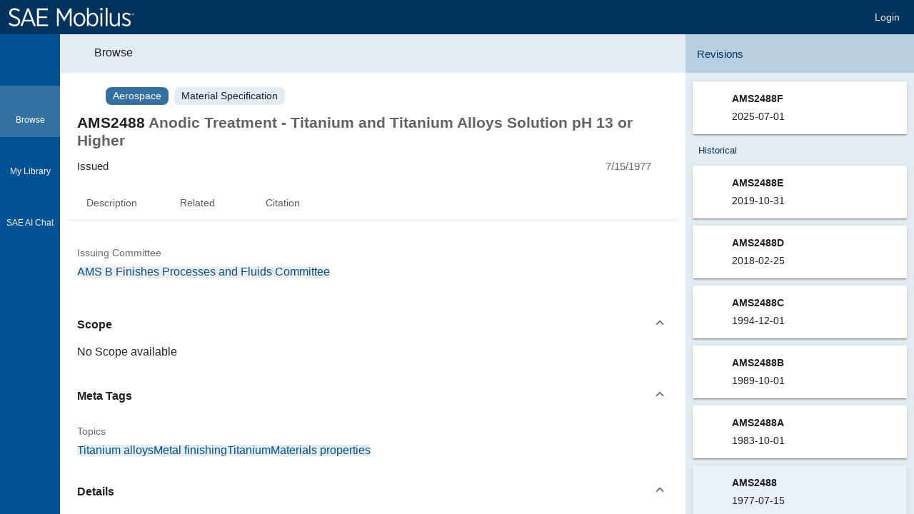

--- FILE ---
content_type: text/html; charset=UTF-8
request_url: https://saemobilus.sae.org/standards/ams2488-anodic-treatment-titanium-titanium-alloys-solution-ph-13-higher
body_size: 1842
content:
<!DOCTYPE html>
<html lang="en">
<head>
    <meta charset="utf-8">
    <meta name="viewport" content="width=device-width, initial-scale=1">
    <title></title>
    <style>
        body {
            font-family: "Arial";
        }
    </style>
    <script type="text/javascript">
    window.awsWafCookieDomainList = [];
    window.gokuProps = {
"key":"AQIDAHjcYu/GjX+QlghicBgQ/7bFaQZ+m5FKCMDnO+vTbNg96AE+3PIzueJzgNQj9+QMRk5nAAAAfjB8BgkqhkiG9w0BBwagbzBtAgEAMGgGCSqGSIb3DQEHATAeBglghkgBZQMEAS4wEQQMJn6mAT/20mJKwxseAgEQgDuDUDB6mgzM+zHUHJS6wDTPB3Q2ncFvF8q4Hr7xqRmkaxf5g97EpA2B240DyFHO3P+dA7cbgp7Go/jL2Q==",
          "iv":"A6x+QwCWbgAAI0f+",
          "context":"kaVpwjRcZNNPwnoewCKOoIJplye9hOaXPfnxu3v/TIhggV77HxWXYdyxzlBCmVdMFCXu+8pSPMMdhhkVdxvRZfP28j5PiFlpqeO3Fbc/7FAkI3XDTI7BgW7UPQUXIHywpwfkFnuBgq1qVzOEFN9PapawC6gMJHRSuV+xakZ0DuO4AK5XN6S1KVe9afouCPyFUdN4Lb9g8FVoNsSNOP7CLc1xxPUo6i7DwGgrMfmRgm2siTeB3xkLQnLlTze44xk9gQoONiXdq+AO03Ehk/1yhJqAIWVk15JrWre4AtcUK+jpoNa6QMeQ91lkYk3oPrk438cTVS2x9mmOtVUhqgNEgGAV8zgQ9y4/j4bOQLTtmSxZO01YkaUXv1NW2mlpWdTXKp9K"
};
    </script>
    <script src="https://c5de7867613c.86ca382e.us-east-2.token.awswaf.com/c5de7867613c/e63267901a18/e4262230a082/challenge.js"></script>
</head>
<body>
    <div id="challenge-container"></div>
    <script type="text/javascript">
        AwsWafIntegration.saveReferrer();
        AwsWafIntegration.checkForceRefresh().then((forceRefresh) => {
            if (forceRefresh) {
                AwsWafIntegration.forceRefreshToken().then(() => {
                    window.location.reload(true);
                });
            } else {
                AwsWafIntegration.getToken().then(() => {
                    window.location.reload(true);
                });
            }
        });
    </script>
    <noscript>
        <h1>JavaScript is disabled</h1>
        In order to continue, we need to verify that you're not a robot.
        This requires JavaScript. Enable JavaScript and then reload the page.
    </noscript>
</body>
</html>